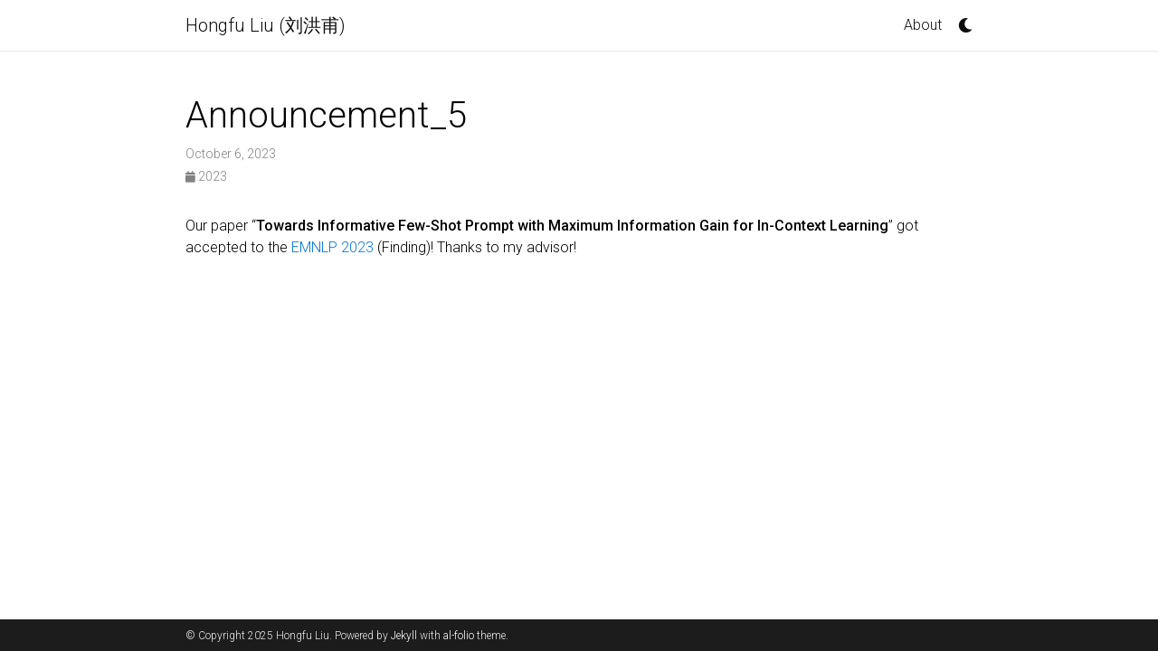

--- FILE ---
content_type: text/html; charset=utf-8
request_url: https://waffle-liu.github.io/news/announcement_5/
body_size: 1800
content:
<!DOCTYPE html> <html lang="en"> <head> <meta charset="utf-8"> <meta name="viewport" content="width=device-width, initial-scale=1, shrink-to-fit=no"> <meta http-equiv="X-UA-Compatible" content="IE=edge"> <title>Announcement_5 | Hongfu Liu's Homepage</title> <meta name="author" content="Hongfu Liu"/> <meta name="description" content="A simple, whitespace theme for academics. Based on [*folio](https://github.com/bogoli/-folio) design. "/> <meta name="keywords" content="jekyll, jekyll-theme, academic-website, portfolio-website"/> <link href="https://cdn.jsdelivr.net/npm/bootstrap@4.6.1/dist/css/bootstrap.min.css" rel="stylesheet" integrity="sha256-DF7Zhf293AJxJNTmh5zhoYYIMs2oXitRfBjY+9L//AY=" crossorigin="anonymous"> <link rel="stylesheet" href="https://cdn.jsdelivr.net/npm/mdbootstrap@4.20.0/css/mdb.min.css" integrity="sha256-jpjYvU3G3N6nrrBwXJoVEYI/0zw8htfFnhT9ljN3JJw=" crossorigin="anonymous"/> <link rel="stylesheet" href="https://cdn.jsdelivr.net/npm/@fortawesome/fontawesome-free@5.15.4/css/all.min.css" integrity="sha256-mUZM63G8m73Mcidfrv5E+Y61y7a12O5mW4ezU3bxqW4=" crossorigin="anonymous"> <link rel="stylesheet" href="https://cdn.jsdelivr.net/npm/academicons@1.9.1/css/academicons.min.css" integrity="sha256-i1+4qU2G2860dGGIOJscdC30s9beBXjFfzjWLjBRsBg=" crossorigin="anonymous"> <link rel="stylesheet" type="text/css" href="https://fonts.googleapis.com/css?family=Roboto:300,400,500,700|Roboto+Slab:100,300,400,500,700|Material+Icons"> <link rel="stylesheet" href="https://cdn.jsdelivr.net/gh/jwarby/jekyll-pygments-themes@master/github.css" media="" id="highlight_theme_light"/> <link rel="stylesheet" href="/assets/css/main.css"> <link rel="canonical" href="https://waffle-liu.github.io/news/announcement_5/"> <link rel="stylesheet" href="https://cdn.jsdelivr.net/gh/jwarby/jekyll-pygments-themes@master/native.css" media="none" id="highlight_theme_dark"/> <script src="/assets/js/theme.js"></script> <script src="/assets/js/dark_mode.js"></script> </head> <body class="fixed-top-nav "> <header> <nav id="navbar" class="navbar navbar-light navbar-expand-sm fixed-top"> <div class="container"> <a class="navbar-brand title font-weight-lighter" href="/">Hongfu Liu (刘洪甫)</a> <button class="navbar-toggler collapsed ml-auto" type="button" data-toggle="collapse" data-target="#navbarNav" aria-controls="navbarNav" aria-expanded="false" aria-label="Toggle navigation"> <span class="sr-only">Toggle navigation</span> <span class="icon-bar top-bar"></span> <span class="icon-bar middle-bar"></span> <span class="icon-bar bottom-bar"></span> </button> <div class="collapse navbar-collapse text-right" id="navbarNav"> <ul class="navbar-nav ml-auto flex-nowrap"> <li class="nav-item "> <a class="nav-link" href="/">About</a> </li> <li class="toggle-container"> <button id="light-toggle" title="Change theme"> <i class="fas fa-moon"></i> <i class="fas fa-sun"></i> </button> </li> </ul> </div> </div> </nav> </header> <div class="container mt-5"> <div class="post"> <header class="post-header"> <h1 class="post-title">Announcement_5</h1> <p class="post-meta">October 6, 2023</p> <p class="post-tags"> <a href="/blog/2023"> <i class="fas fa-calendar fa-sm"></i> 2023 </a> </p> </header> <article class="post-content"> <p>Our paper “<strong>Towards Informative Few-Shot Prompt with Maximum Information Gain for In-Context Learning</strong>” got accepted to the <a href="https://2023.emnlp.org/" target="_blank" rel="noopener noreferrer">EMNLP 2023</a> (Finding)! Thanks to my advisor!</p> </article> </div> </div> <footer class="fixed-bottom"> <div class="container mt-0"> © Copyright 2025 Hongfu Liu. Powered by <a href="https://jekyllrb.com/" target="_blank" rel="noopener noreferrer">Jekyll</a> with <a href="https://github.com/alshedivat/al-folio" target="_blank" rel="noopener noreferrer">al-folio</a> theme. </div> </footer> <script src="https://cdn.jsdelivr.net/npm/jquery@3.6.0/dist/jquery.min.js" integrity="sha256-/xUj+3OJU5yExlq6GSYGSHk7tPXikynS7ogEvDej/m4=" crossorigin="anonymous"></script> <script src="https://cdn.jsdelivr.net/npm/bootstrap@4.6.1/dist/js/bootstrap.bundle.min.js" integrity="sha256-fgLAgv7fyCGopR/gBNq2iW3ZKIdqIcyshnUULC4vex8=" crossorigin="anonymous"></script> <script src="https://cdn.jsdelivr.net/npm/mdbootstrap@4.20.0/js/mdb.min.js" integrity="sha256-NdbiivsvWt7VYCt6hYNT3h/th9vSTL4EDWeGs5SN3DA=" crossorigin="anonymous"></script> <script defer src="https://cdn.jsdelivr.net/npm/masonry-layout@4.2.2/dist/masonry.pkgd.min.js" integrity="sha256-Nn1q/fx0H7SNLZMQ5Hw5JLaTRZp0yILA/FRexe19VdI=" crossorigin="anonymous"></script> <script defer src="https://cdn.jsdelivr.net/npm/imagesloaded@4/imagesloaded.pkgd.min.js"></script> <script defer src="/assets/js/masonry.js" type="text/javascript"></script> <script defer src="https://cdn.jsdelivr.net/npm/medium-zoom@1.0.6/dist/medium-zoom.min.js" integrity="sha256-EdPgYcPk/IIrw7FYeuJQexva49pVRZNmt3LculEr7zM=" crossorigin="anonymous"></script> <script defer src="/assets/js/zoom.js"></script> <script defer src="/assets/js/common.js"></script> <script type="text/javascript">window.MathJax={tex:{tags:"ams"}};</script> <script defer type="text/javascript" id="MathJax-script" src="https://cdn.jsdelivr.net/npm/mathjax@3.2.0/es5/tex-mml-chtml.js"></script> <script defer src="https://polyfill.io/v3/polyfill.min.js?features=es6"></script> </body> </html>

--- FILE ---
content_type: application/javascript; charset=utf-8
request_url: https://waffle-liu.github.io/assets/js/masonry.js
body_size: -203
content:
$(document).ready(function(){var r=$(".grid").masonry({gutter:10,horizontalOrder:!0,itemSelector:".grid-item"});r.imagesLoaded().progress(function(){r.masonry("layout")})});